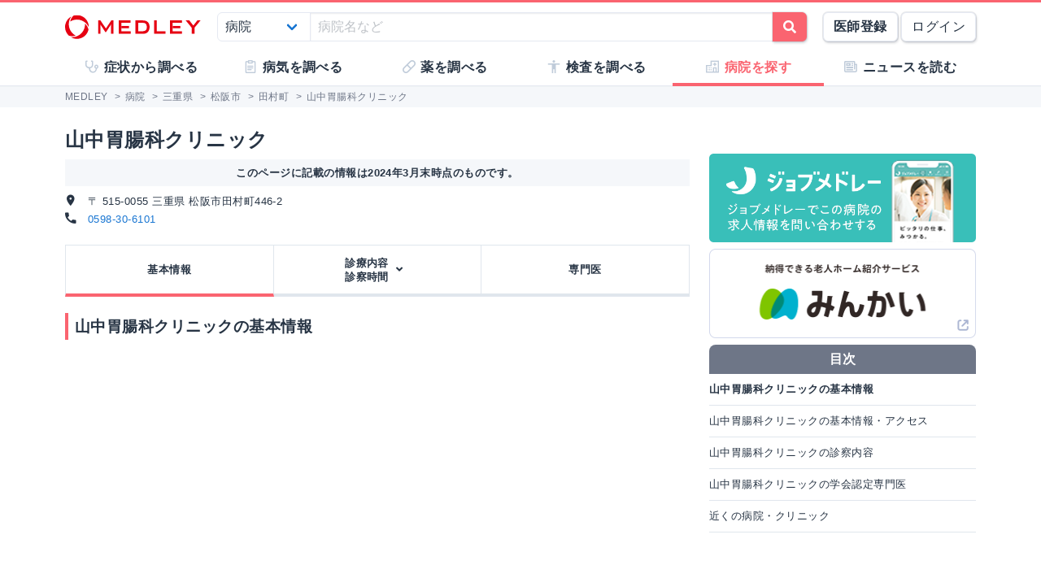

--- FILE ---
content_type: text/html; charset=utf-8
request_url: https://medley.life/institutions/5a19bd959aefea6effd0e02a/
body_size: 11625
content:
<!DOCTYPE html>
<html lang="ja">
  <head>

    <!--
         <script async src="//pagead2.googlesyndication.com/pagead/js/adsbygoogle.js"></script>
         <script>
         (adsbygoogle = window.adsbygoogle || []).push({
         google_ad_client: "ca-pub-5360158259374713",
         enable_page_level_ads: true
         });
         </script>
    -->


        <script>
    window.medley_navi = [{"uri":"/institutions/5a19bd959aefea6effd0e02a","label":"基本情報","action_name":"show"},{"uri":"#","label":"診療内容\u003cbr/\u003e診察時間","action_name":"field","subnavi":[{"uri":"/institutions/5a19bd959aefea6effd0e02a/f_%E5%86%85%E7%A7%91","label":"内科"},{"uri":"/institutions/5a19bd959aefea6effd0e02a/f_%E6%B6%88%E5%8C%96%E5%99%A8%E5%86%85%E7%A7%91%28%E8%83%83%E8%85%B8%E5%86%85%E7%A7%91%29","label":"消化器内科(胃腸内科)"}]},{"uri":"/institutions/5a19bd959aefea6effd0e02a/staffs","label":"専門医","action_name":"staffs"}];
    window.medley_navi_active_action_name = "show";
  </script>


    <meta name="csrf-param" content="authenticity_token" />
<meta name="csrf-token" content="vrMb9FKQFSzLzbVvKYLjBVKo33oQ00T5CnrKkqHsSaCPRBayBzFoaNki-7NTeU3YR48dVZGC1gSlgRJPf7pEMA" />

    <meta name="viewport" content="width=device-width, initial-scale=1.0, user-scalable=yes">

    <link rel="stylesheet" href="https://cdn.medley.life/static/assets/fonts-7bee9c64bc8c0a5c873f2bd417f51f158aff76cffa13e627736fe83fa83d0e58.css" media="all" />
    <link rel="stylesheet" href="https://cdn.medley.life/static/assets/users/re/main-656ce823cb3727f004ddc3c839bf407f0089f3e8e4d75c41f8b1385edfe8c002.css" media="all" />


      <!-- Google Tag Manager -->
  <script>(function(w,d,s,l,i){w[l]=w[l]||[];w[l].push({'gtm.start':
      new Date().getTime(),event:'gtm.js'});var f=d.getElementsByTagName(s)[0],
      j=d.createElement(s),dl=l!='dataLayer'?'&l='+l:'';j.async=true;j.src=
      'https://www.googletagmanager.com/gtm.js?id='+i+dl;f.parentNode.insertBefore(j,f);
  })(window,document,'script','dataLayer','GTM-5ZKBR7');</script>
  <!-- End Google Tag Manager -->



    <meta charset="utf-8">
<title>山中胃腸科クリニック - 三重県松阪市 | MEDLEY(メドレー)</title>
<meta name="description" content="三重県松阪市にある山中胃腸科クリニックの基本情報です。診療科目・外来受付時間・交通アクセス・駐車場の有無などを掲載しています。病院・クリニックを探すなら医師たちがつくるオンライン医療事典 MEDLEY(メドレー) でチェック。">
<meta name="keywords" content="山中胃腸科クリニック,三重県,松阪市,病院,医院,検索,医師,medley,メドレー">
<meta property="og:url" content="https://medley.life/institutions/5a19bd959aefea6effd0e02a/">
<meta property="og:locale" content="ja_JP">
<meta property="og:type" content="article">
<meta property="og:image" content="https://cdn.medley.life/public/img/medley_og.png">
<meta property="og:title" content="山中胃腸科クリニック - 三重県松阪市">
<meta property="og:site_name" content="MEDLEY(メドレー)">
<meta property="og:description" content="三重県松阪市にある山中胃腸科クリニックの基本情報です。診療科目・外来受付時間・交通アクセス・駐車場の有無などを掲載しています。病院・クリニックを探すなら医師たちがつくるオンライン医療事典 MEDLEY(メドレー) でチェック。">
<meta name="twitter:card" content="summary">
<meta name="twitter:site" content="@medley_life">
<meta name="twitter:creator" content="@medley_life">
<meta name="twitter:title" content="山中胃腸科クリニック - 三重県松阪市">
<meta name="twitter:description" content="三重県松阪市にある山中胃腸科クリニックの基本情報です。診療科目・外来受付時間・交通アクセス・駐車場の有無などを掲載しています。病院・クリニックを探すなら医師たちがつくるオンライン医療事典 MEDLEY(メドレー) でチェック。">
<meta property="article:publisher" content="https://www.facebook.com/life.medley/">
<meta property="fb:app_id" content="839930836058445">

<link rel="icon" type="image/x-icon" href="https://cdn.medley.life/static/assets/favicon-6a6d794908ee1a16f9630ab292b5cd020726dd7cb9d1803e25210f16302172b5.ico" />

<meta name="p:domain_verify" content="2de419865b63a9a96bc81614da3db0af"/>
<meta name="format-detection" content="telephone=no">
<meta name="google-site-verification" content="ApA8iSD1yKdYlJfRckGxAlG_LIlbKsxt-oOAd52CdX0" />


    <script async="async" src="https://www.googletagservices.com/tag/js/gpt.js"></script>

    <script>
      var googletag = googletag || {};
      googletag.cmd = googletag.cmd || [];
    </script>

    <script>
      googletag.cmd.push(function() {
         googletag.defineSlot('/111037781/medley3-ins-item-mb-bt-0', [320, 100], 'div-gpt-ad-medley3-ins-item-mb-bt-0').addService(googletag.pubads());
         googletag.defineSlot('/111037781/medley3-ins-item-mb-bt-1', [320, 100], 'div-gpt-ad-medley3-ins-item-mb-bt-1').addService(googletag.pubads());
         googletag.defineSlot('/111037781/medley3-ins-item-mr-bt-0', [300, 250], 'div-gpt-ad-medley3-ins-item-mr-bt-0').addService(googletag.pubads());
         googletag.defineSlot('/111037781/medley3-ins-item-mr-bt-1', [300, 250], 'div-gpt-ad-medley3-ins-item-mr-bt-1').addService(googletag.pubads());
         googletag.defineSlot('/111037781/medley3-ins-item-fr-bt-0', [300, 250], 'div-gpt-ad-medley3-ins-item-fr-bt-0').addService(googletag.pubads());
         (window.innerWidth > 768) &&  googletag.defineSlot('/111037781/medley3-ins-item-fr-pc-0', [300, 250], 'div-gpt-ad-medley3-ins-item-fr-pc-0').addService(googletag.pubads());
         googletag.defineSlot('/111037781/medley3-ins-item-sr-bt-0', [300, 250], 'div-gpt-ad-medley3-ins-item-sr-bt-0').addService(googletag.pubads());
         (window.innerWidth > 768) &&  googletag.defineSlot('/111037781/medley3-ins-item-sh-pc-0', [300, 600], 'div-gpt-ad-medley3-ins-item-sh-pc-0').addService(googletag.pubads());
        googletag.pubads().enableSingleRequest();
        googletag.enableServices();
      });
    </script>

    

    
  </head>

  <body>
      <!-- Google Tag Manager (noscript) -->
  <noscript><iframe src="https://www.googletagmanager.com/ns.html?id=GTM-5ZKBR7"
                    height="0" width="0" style="display:none;visibility:hidden"></iframe></noscript>
  <!-- End Google Tag Manager (noscript) -->

    <div id="ghost-app">
      <init-info :ruby_env='{"login_stat":null,"developmentp":false,"medley_user_status":0}'></init-info>

      <header id="header">
        <div class="is-hidden-tablet"
             style="border-top: 3px solid #fa6470; border-bottom: 2px solid #f0f3f5; position: fixed; top: 0; left: 0; z-index: 10; background-color: white; width: 100%;">

          <div class="columns is-xdropdown-itemgapless is-mobile is-0" style="height: 55px; align-items: center;">

            <div class="column" style="margin-left: 20px;">
              <a href="/">
                <img alt="MEDLEY（メドレー）" style="padding-top: 8px;" src="https://cdn.medley.life/static/assets/users/pc/header/logo-59e144a1dd8d457c2b4875adc3236e5202e134fe6ffbe32a163107d40956d0ea.svg" />
</a>            </div>

            <div class="column is-narrow">
              <sp-icon-menu
                :label=" '検索' "
                :term=" 'search' "
                @click=" $set($store.state, 'modal_opts', {type: 'search_box'}); "
              >
              </sp-icon-menu>
            </div>

            <div class="column is-narrow">
              <sp-icon-menu
                label="メニュー"
                term="bars"
                @click="$set($store.state, 'modal_opts', {type: 'sp_menu'});"
              >
              </sp-icon-menu>
            </div>
          </div>
        </div>

        <div class="is-hidden-mobile"
             style="border-top: 3px solid #fa6470; position: fixed; top: 0; left: 0; z-index: 10; width: 100%;">
          <div style="background-color: white">
            <div class="container">
              <!-- div class="xcolumns is-gapless" style="height: 60px; margin-bottom: 0; display: flex; justify-content: space-between; align-items: center; background-color: white;" -->
              <div class="has-text-flex-space-between" style="height: 60px; margin-bottom: 0; background-color: white;">
                <a style="padding-top: 8px;" href="/">
                  <img alt="MEDLEY（メドレー）" src="https://cdn.medley.life/static/assets/users/pc/header/logo-59e144a1dd8d457c2b4875adc3236e5202e134fe6ffbe32a163107d40956d0ea.svg" />
</a>
                <div style="flex-grow: 2; padding: 20px;">
                  <search-box :p_disp_mode="0"></search-box>
                </div>

                <div class='has-text-flex-space-between'>
                  <!-- div class="is-pulled-right c-join-with-border " style="font-size: 0.8rem;" -->
                    <a href='/me/concept' class='button has-text-weight-bold'>医師登録</a>
                    &nbsp;
                    <a href='/me/login' class='button'>ログイン</a>
                  <!-- /div -->
                </div>
              </div>
            </div>
          </div>

          <transition name="tabletmenu-collapsed">
            <div v-show="$store.state.page_y_offset >= 20 && (scroll_yvec() > 0)"
                 style="position: relative; border-bottom: 1px solid #f0f3f5;"
            >
            </div>
          </transition>
          <transition name="tabletmenu">
            <div v-if="$store.state.page_y_offset < 20 || !(scroll_yvec() > 0)"
                 style="position: relative; border-bottom: 1px solid #f0f3f5; background-color: white;"
            >
              <div style="position: absolute; bottom: 0px; border-top: 1px solid #e5e9f2; width: 100%;"></div>
              <div class="container">
                <div style="margin: 0 0px;">
                  <ul class="c-toptabs columns is-gapless is-mobile">
                      <li class="c-toptab column " style="height: 43px; display: flex; justify-content: center; align-items: center;">
                        <span style="font-weight: bold;" class="c-toptab-content">
                          <a class="c-toptab-content-title" style="width: 100%; height: 100%; display: flex; justify-content: center; align-items: center;" href="/symptoms/">
                            <span class="icon"><i style="color: #c0ccda;" class="fa icon-symptoms"></i></span>
                            <span>症状から調べる</span>
</a>                        </span>
                      </li>
                      <li class="c-toptab column " style="height: 43px; display: flex; justify-content: center; align-items: center;">
                        <span style="font-weight: bold;" class="c-toptab-content">
                          <a class="c-toptab-content-title" style="width: 100%; height: 100%; display: flex; justify-content: center; align-items: center;" href="/diseases/">
                            <span class="icon"><i style="color: #c0ccda;" class="fa icon-diseases"></i></span>
                            <span>病気を調べる</span>
</a>                        </span>
                      </li>
                      <li class="c-toptab column " style="height: 43px; display: flex; justify-content: center; align-items: center;">
                        <span style="font-weight: bold;" class="c-toptab-content">
                          <a class="c-toptab-content-title" style="width: 100%; height: 100%; display: flex; justify-content: center; align-items: center;" href="/medicines/">
                            <span class="icon"><i style="color: #c0ccda;" class="fa icon-medicine"></i></span>
                            <span>薬を調べる</span>
</a>                        </span>
                      </li>
                      <li class="c-toptab column " style="height: 43px; display: flex; justify-content: center; align-items: center;">
                        <span style="font-weight: bold;" class="c-toptab-content">
                          <a class="c-toptab-content-title" style="width: 100%; height: 100%; display: flex; justify-content: center; align-items: center;" href="/tests/">
                            <span class="icon"><i style="color: #c0ccda;" class="fa icon-tests"></i></span>
                            <span>検査を調べる</span>
</a>                        </span>
                      </li>
                      <li class="c-toptab column is-active" style="height: 43px; display: flex; justify-content: center; align-items: center;">
                        <span style="font-weight: bold;" class="c-toptab-content">
                          <a class="c-toptab-content-title" style="width: 100%; height: 100%; display: flex; justify-content: center; align-items: center;" href="/institutions/">
                            <span class="icon"><i style="color: #c0ccda;" class="fa icon-institutions"></i></span>
                            <span>病院を探す</span>
</a>                        </span>
                      </li>
                      <li class="c-toptab column " style="height: 43px; display: flex; justify-content: center; align-items: center;">
                        <span style="font-weight: bold;" class="c-toptab-content">
                          <a class="c-toptab-content-title" style="width: 100%; height: 100%; display: flex; justify-content: center; align-items: center;" href="/news/column/">
                            <span class="icon"><i style="color: #c0ccda;" class="fa icon-news"></i></span>
                            <span>ニュースを読む</span>
</a>                        </span>
                      </li>
                  </ul>
                </div>
              </div>
            </div>
          </transition>
        </div>
      </header>

      <div id="ghost-app-modal-box"></div>

      <main id="main-contents">
        <div id="ghost-app-main" class="pt60">
          <div class="is-hidden-mobile" style="height: 46px;"></div>

                <nav class="breadcrumbs">
      <div class="breadcrumbs__mask">
        <div class='container'>
          <ol itemscope itemtype="http://schema.org/BreadcrumbList">
              <li itemprop="itemListElement" itemscope itemtype="http://schema.org/ListItem">
                  <a href="/" itemscope itemtype="http://schema.org/Thing" itemprop="item">
                    <span itemprop="name">MEDLEY</span>
                  </a>
                  >
                <meta itemprop="position" content="1" />
              </li>
              <li itemprop="itemListElement" itemscope itemtype="http://schema.org/ListItem">
                  <a href="/institutions/" itemscope itemtype="http://schema.org/Thing" itemprop="item">
                    <span itemprop="name">病院</span>
                  </a>
                  >
                <meta itemprop="position" content="2" />
              </li>
              <li itemprop="itemListElement" itemscope itemtype="http://schema.org/ListItem">
                  <a href="/institutions/pref_%E4%B8%89%E9%87%8D%E7%9C%8C/" itemscope itemtype="http://schema.org/Thing" itemprop="item">
                    <span itemprop="name">三重県</span>
                  </a>
                  >
                <meta itemprop="position" content="3" />
              </li>
              <li itemprop="itemListElement" itemscope itemtype="http://schema.org/ListItem">
                  <a href="/institutions/pref_%E4%B8%89%E9%87%8D%E7%9C%8C/city_%E6%9D%BE%E9%98%AA%E5%B8%82/" itemscope itemtype="http://schema.org/Thing" itemprop="item">
                    <span itemprop="name">松阪市</span>
                  </a>
                  >
                <meta itemprop="position" content="4" />
              </li>
              <li itemprop="itemListElement" itemscope itemtype="http://schema.org/ListItem">
                  <a href="/institutions/pref_%E4%B8%89%E9%87%8D%E7%9C%8C/city_%E6%9D%BE%E9%98%AA%E5%B8%82/town_%E7%94%B0%E6%9D%91%E7%94%BA/" itemscope itemtype="http://schema.org/Thing" itemprop="item">
                    <span itemprop="name">田村町</span>
                  </a>
                  >
                <meta itemprop="position" content="5" />
              </li>
              <li itemprop="itemListElement" itemscope itemtype="http://schema.org/ListItem">
                  <span itemprop="name">山中胃腸科クリニック</span>
                <meta itemprop="position" content="6" />
              </li>
          </ol>
        </div>
      </div>
    </nav>





          <div class="container">
            


          </div>



            <div class="container">
              <div class="l-pad">
                



<div class="columns">
  <section id="institions-contents" class="column">
    <div>
      <div class="c-h1-top">山中胃腸科クリニック</div>
      <div class='c-note has-text-centered has-text-weight-bold' style='margin-bottom: 8px;'>
        このページに記載の情報は2024年3月末時点のものです。
      </div>
      <div class="is-size-6">
        <address>
          <i class="fa micon-address mr10"></i>
          〒 515-0055 三重県 松阪市田村町446-2
        </address>
        <div>
          <i class="fa micon-tel mr10"></i>
          <a href="tel:0598-30-6101">0598-30-6101</a>
        </div>
      </div>
    </div>

    <div class="l-not-xpad">
    <ul class='columns is-gapless is-mobile c-tabs ' style='position: relative;'>
        <li class="column has-text-centered c-tab is-active">
          <div class='c-tab-content'
               @click=" mset_location('/institutions/5a19bd959aefea6effd0e02a'); "
          >

            <div class='columns is-0 is-mobile c-tab-content-title is-size-large'>
              <div class='column is-narrow '>
                <a class='is-black' href='/institutions/5a19bd959aefea6effd0e02a' >
                  基本情報
                </a>
              </div>
            </div>

          </div>
        </li>

        <li class="column has-text-centered c-tab ">
          <div class='c-tab-content'
               @click.prevent=" $set($store.state, 'modal_opts', {type: 'ar_linktag', title: '診療科を選択してください' ,ar_info: [{&quot;uri&quot;:&quot;/institutions/5a19bd959aefea6effd0e02a/f_%E5%86%85%E7%A7%91&quot;,&quot;label&quot;:&quot;内科&quot;},{&quot;uri&quot;:&quot;/institutions/5a19bd959aefea6effd0e02a/f_%E6%B6%88%E5%8C%96%E5%99%A8%E5%86%85%E7%A7%91%28%E8%83%83%E8%85%B8%E5%86%85%E7%A7%91%29&quot;,&quot;label&quot;:&quot;消化器内科(胃腸内科)&quot;}]}); "
          >

            <div class='columns is-0 is-mobile c-tab-content-title is-size-large'>
              <div class='column is-narrow '>
                <a class='is-black' href='#' >
                  診療内容<br/>診察時間
                </a>
              </div>
                <div class='column is-narrow'>
                  <i class="fa fa-angle-down" style='width: 2em;'></i>
                </div>
            </div>

          </div>
        </li>

        <li class="column has-text-centered c-tab ">
          <div class='c-tab-content'
               @click=" mset_location('/institutions/5a19bd959aefea6effd0e02a/staffs'); "
          >

            <div class='columns is-0 is-mobile c-tab-content-title is-size-large'>
              <div class='column is-narrow '>
                <a class='is-black' href='/institutions/5a19bd959aefea6effd0e02a/staffs' >
                  専門医
                </a>
              </div>
            </div>

          </div>
        </li>


    </ul>
    </div>

  <header>
    <h1 class="c-h1">山中胃腸科クリニックの基本情報</h1>
  </header>

    <div class="institution-image">
      <iframe
        class='is-hidden-tablet c-map'
        width="100%" height="320px" frameborder="0" style="border:0; pointer-events: none;"
        src="https://www.google.com/maps/embed/v1/place?key=AIzaSyCWaUDshh1tWnMCZd8-ZTOb2VBXGtgOaAQ&q=34.558285,136.511505"
        allowfullscreen>
      </iframe>
      <iframe
        class='is-hidden-mobile'
        width="100%" height="400px" frameborder="0" style="border:0"
        src="https://www.google.com/maps/embed/v1/place?key=AIzaSyCWaUDshh1tWnMCZd8-ZTOb2VBXGtgOaAQ&q=34.558285,136.511505"
        allowfullscreen>
      </iframe>
    </div>
      <div style='text-align: right;'>
        <a href="https://maps.apple.com/?q=34.558285,136.511505">地図アプリで開く</a>
      </div>

  <section class="o-item-content">
    <header>
      <h2 class="c-h2">山中胃腸科クリニックの基本情報・アクセス</h2>
    </header>

    <table class="table is-fullwidth is-bordered is-th-gray is-medley is-font-size-small">
      <tr>
        <th class="w100 bs-bb">施設名</th>
        <td>
          <p>山中胃腸科クリニック</p>
          <p class="is-gray">ヤマナカイチョウカクリニック</p>
        </td>
      </tr>
      <tr>
        <th>住所</th>
        <td>
          〒 515-0055 三重県 松阪市田村町446-2
            <div style='text-align: right;'>
              <a href="https://maps.apple.com/?q=34.558285,136.511505">地図アプリで開く</a>
            </div>
        </td>
      </tr>
        <tr>
          <th>電話番号</th>
          <td>
            <a href="tel:0598-30-6101">0598-30-6101</a>
          </td>
        </tr>
        <tr>
          <th>アクセス</th>
          <td>JR松阪駅から車で10分 / 松阪市が内循環線「鈴の音バス」の桜町中央下車にて徒歩5分以内 / 外壁がガラス張りの一風変わった外観の施設です</td>
        </tr>
      <tr>
        <th>駐車場</th>
        <td>無料 4 台 / 有料 - 台</td>
      </tr>
      <tr>
        <th>病床数</th>
        <td>合計: - (
          一般: - /
          療養: - /
          精神: - /
          感染症: - /
          結核: -)</td>
      </tr>
        <tr>
          <th>Webサイト</th>
          <td><a target="_blank" rel="noopener noreferrer" href="http://yamanaka-ichouka.com/">http://yamanaka-ichouka.com/</a></td>
        </tr>
    </table>

    <div class='c-ad'>
<div id='div-gpt-ad-medley3-ins-item-mr-bt-0' style='' class=' '></div>    </div>

  </section>

  <section class="o-item-content">
    <header>
      <h2 class="c-h2">山中胃腸科クリニックの診察内容</h2>
    </header>

    <section>
      <header>
        <h3 class="c-h3">診療科ごとの案内(診療時間・専門医など)</h3>
      </header>

      <div class="tags">
          <a class="tag" href="/institutions/5a19bd959aefea6effd0e02a/f_%E5%86%85%E7%A7%91/">
            内科
</a>          <a class="tag" href="/institutions/5a19bd959aefea6effd0e02a/f_%E6%B6%88%E5%8C%96%E5%99%A8%E5%86%85%E7%A7%91(%E8%83%83%E8%85%B8%E5%86%85%E7%A7%91)/">
            消化器内科(胃腸内科)
</a>      </div>

      <div class='c-ad'>
<div id='div-gpt-ad-medley3-ins-item-mb-bt-0' style='' class=' '></div>      </div>

    </section>

      <section>
        <header>
          <h3 class="c-h3">専門外来</h3>
        </header>

        <div class="tags">
            <label class="tag">禁煙外来</label>
        </div>
      </section>

  </section>

    <section class="o-item-content">
      <header>
        <h2 class="c-h2">山中胃腸科クリニックの学会認定専門医</h2>
      </header>

      <div class="bulma">
        <table class="table is-fullwidth is-bordered is-th-gray is-medley is-font-size-small">
          <tr>
            <th>専門医資格</th>
            <th>人数</th>
          </tr>
            <tr>
              <td>総合内科専門医</td>
              <td>1.0人</td>
            </tr>
            <tr>
              <td>消化器病専門医</td>
              <td>1.0人</td>
            </tr>
            <tr>
              <td>肝臓専門医</td>
              <td>1.0人</td>
            </tr>
            <tr>
              <td>消化器内視鏡専門医</td>
              <td>1.0人</td>
            </tr>
        </table>
      </div>
      <p class="mt10 fs-x-s-s">※人数が小数点以下になっている場合があります。これは常勤職員を１人とし、非常勤職員が小数で計算されるためです。</p>
      <div class="ta-c">
        <a class="c-see-more" href="/institutions/5a19bd959aefea6effd0e02a/staffs/">すべての専門医情報をみる</a>
      </div>
    </section>

  <div class='c-ad'>
<div id='div-gpt-ad-medley3-ins-item-mr-bt-1' style='' class=' '></div>  </div>

    <div class="l-not-xpad">
    <ul class='columns is-gapless is-mobile c-tabs c-tabs-bottom' style='position: relative;'>
        <li class="column has-text-centered c-tab is-active">
          <div class='c-tab-content'
               @click=" mset_location('/institutions/5a19bd959aefea6effd0e02a'); "
          >

            <div class='columns is-0 is-mobile c-tab-content-title is-size-large'>
              <div class='column is-narrow '>
                <a class='is-black' href='/institutions/5a19bd959aefea6effd0e02a' >
                  基本情報
                </a>
              </div>
            </div>

          </div>
        </li>

        <li class="column has-text-centered c-tab ">
          <div class='c-tab-content'
               @click.prevent=" $set($store.state, 'modal_opts', {type: 'ar_linktag', title: '診療科を選択してください' ,ar_info: [{&quot;uri&quot;:&quot;/institutions/5a19bd959aefea6effd0e02a/f_%E5%86%85%E7%A7%91&quot;,&quot;label&quot;:&quot;内科&quot;},{&quot;uri&quot;:&quot;/institutions/5a19bd959aefea6effd0e02a/f_%E6%B6%88%E5%8C%96%E5%99%A8%E5%86%85%E7%A7%91%28%E8%83%83%E8%85%B8%E5%86%85%E7%A7%91%29&quot;,&quot;label&quot;:&quot;消化器内科(胃腸内科)&quot;}]}); "
          >

            <div class='columns is-0 is-mobile c-tab-content-title is-size-large'>
              <div class='column is-narrow '>
                <a class='is-black' href='#' >
                  診療内容<br/>診察時間
                </a>
              </div>
                <div class='column is-narrow'>
                  <i class="fa fa-angle-down" style='width: 2em;'></i>
                </div>
            </div>

          </div>
        </li>

        <li class="column has-text-centered c-tab ">
          <div class='c-tab-content'
               @click=" mset_location('/institutions/5a19bd959aefea6effd0e02a/staffs'); "
          >

            <div class='columns is-0 is-mobile c-tab-content-title is-size-large'>
              <div class='column is-narrow '>
                <a class='is-black' href='/institutions/5a19bd959aefea6effd0e02a/staffs' >
                  専門医
                </a>
              </div>
            </div>

          </div>
        </li>


    </ul>
    </div>

<div style='width: 100%; margin-top: 24px; margin-bottom: 16px;'> <div class='columns is-0'>  <div class='column  is-hidden-mobile'></div>  <div class='column is-narrow has-text-flex-centered'><div id='div-gpt-ad-medley3-ins-item-fr-bt-0' style='' class=' '></div>  </div>  <div class='column is-narrow  is-hidden-mobile'><div style='width: 16px; height: 8px;'></div>  </div>  <div class='column is-narrow has-text-flex-centered  is-hidden-mobile'><div id='div-gpt-ad-medley3-ins-item-fr-pc-0' style='' class=' is-hidden-mobile'></div>  </div>  <div class='column  is-hidden-mobile'></div> </div></div>
    <div class='l-not-xpad'>
      <div class="c-note">
        <p>この情報は、厚労省および都道府県が公開する情報に基づいています。最新の情報については山中胃腸科クリニックへ直接お問い合わせください。</p>
        <a class="mt20 mb10 note-link" href="/pages/contact/?inq_url=https%3A%2F%2Fmedley.life%2Finstitutions%2F5a19bd959aefea6effd0e02a%2F">掲載内容にお気づきの点がある方はこちら</a>
      </div>
    </div>

      <section class="o-item-content">
          <header>
            <h2 class="c-h2">近くの病院・クリニック</h2>
          </header>
        <div class="l-not-xpad">
          <ul class="lst-n p0">
            


<li class="c-search-item" style="padding-left: 16px;">
  <div class="d-b item-card" @click=' mset_location("/institutions/5a19bd949aefea6effd0c465/"); '>
    <div>
      <label class="tag is-light">
        歯科診療所
      </label>
      <h2 class="c-h1-card" style="display: inline;">
        <a class="decorative-link" href="/institutions/5a19bd949aefea6effd0c465/">いとう歯科クリニック</a>
      </h2>
      <p class="mt5 mb0">
            <label class="tag">土曜診察</label>
      </p>
    </div>

      <div class="mt10 is-size-6">
        <span class="fw-b">診療科：</span>歯科 小児歯科
      </div>
    <div style="height: 10px;"></div>

    <div class="columns is-2 is-size-6">
      <div class="column">
        <div class="mt0 mb5 clearfix">
          <div class="fl-l w20">
            <i class="icon-address fc-bg500 mr5"></i>
          </div>
          <div class="ml20">
            〒5150055
            三重県松阪市田村町439-2
          </div>
        </div>
        <div class="mt0 mb5 clearfix">
          <div class="fl-l w20">
            <i class="icon-tel fc-bg500 mr5"></i>
          </div>
          <div class="ml20">
            0598-26-6040
          </div>
        </div>
      </div>

      <div class="column">
          <p class="m0 fw-b">歯科 診療時間</p>
          <table class="table is-size-7 is-medley is-fullwidth is-bordered is-th-gray is-narrow" style="margin-bottom: 0;">
            <tr>
              <th class="p0 ta-c" style="max-width: 40%;"></th>

                <th class="p0 ta-c xw25" style='text-align: center;'>
                  月
                </th>
                <th class="p0 ta-c xw25" style='text-align: center;'>
                  火
                </th>
                <th class="p0 ta-c xw25" style='text-align: center;'>
                  水
                </th>
                <th class="p0 ta-c xw25" style='text-align: center;'>
                  木
                </th>
                <th class="p0 ta-c xw25" style='text-align: center;'>
                  金
                </th>
                <th class="p0 ta-c xw25 fc-b500" style='text-align: center;'>
                  土
                </th>
                <th class="p0 ta-c xw25 fc-r300" style='text-align: center;'>
                  日
                </th>
                <th class="p0 ta-c xw25 fc-r300" style='text-align: center;'>
                  祝
                </th>
            </tr>
              <tr>
                <td class="p0 ta-c">09:00-12:00</td>
                  <td class="p0 ta-c xw25">
                    ●
                  </td>
                  <td class="p0 ta-c xw25">
                    ●
                  </td>
                  <td class="p0 ta-c xw25">
                    ●
                  </td>
                  <td class="p0 ta-c xw25">
                    
                  </td>
                  <td class="p0 ta-c xw25">
                    ●
                  </td>
                  <td class="p0 ta-c xw25 fc-b500">
                    ●
                  </td>
                  <td class="p0 ta-c xw25 fc-r300">
                    
                  </td>
                  <td class="p0 ta-c xw25 fc-r300">
                    
                  </td>
              </tr>
              <tr>
                <td class="p0 ta-c">15:00-18:00</td>
                  <td class="p0 ta-c xw25">
                    ●
                  </td>
                  <td class="p0 ta-c xw25">
                    ●
                  </td>
                  <td class="p0 ta-c xw25">
                    ●
                  </td>
                  <td class="p0 ta-c xw25">
                    
                  </td>
                  <td class="p0 ta-c xw25">
                    ●
                  </td>
                  <td class="p0 ta-c xw25 fc-b500">
                    ●
                  </td>
                  <td class="p0 ta-c xw25 fc-r300">
                    
                  </td>
                  <td class="p0 ta-c xw25 fc-r300">
                    
                  </td>
              </tr>
              <tr>
                <td class="p0 ta-c">18:00-19:30</td>
                  <td class="p0 ta-c xw25">
                    ●
                  </td>
                  <td class="p0 ta-c xw25">
                    ●
                  </td>
                  <td class="p0 ta-c xw25">
                    ●
                  </td>
                  <td class="p0 ta-c xw25">
                    
                  </td>
                  <td class="p0 ta-c xw25">
                    ●
                  </td>
                  <td class="p0 ta-c xw25 fc-b500">
                    
                  </td>
                  <td class="p0 ta-c xw25 fc-r300">
                    
                  </td>
                  <td class="p0 ta-c xw25 fc-r300">
                    
                  </td>
              </tr>
          </table>
      </div>
    </div>
  </div>
</li>

  <li class="c-search-item" style="padding-left: 16px;">
    <ins class="adsbygoogle"
         style="display:block"
         data-ad-format="fluid"
         data-ad-layout-key="-hf-4+1x-6q+89"
         data-ad-client="ca-pub-5360158259374713"
         data-ad-slot="7524465480"></ins>

  </li>


<li class="c-search-item" style="padding-left: 16px;">
  <div class="d-b item-card" @click=' mset_location("/institutions/5a19bd959aefea6effd0e11d/"); '>
    <div>
      <label class="tag is-light">
        クリニック
      </label>
      <h2 class="c-h1-card" style="display: inline;">
        <a class="decorative-link" href="/institutions/5a19bd959aefea6effd0e11d/">医療法人 のせ産婦人科</a>
      </h2>
      <p class="mt5 mb0">
            <label class="tag">土曜診察</label>
      </p>
    </div>

      <div class="mt10 is-size-6">
        <span class="fw-b">診療科：</span>産婦人科
      </div>
    <div style="height: 10px;"></div>

    <div class="columns is-2 is-size-6">
      <div class="column">
        <div class="mt0 mb5 clearfix">
          <div class="fl-l w20">
            <i class="icon-address fc-bg500 mr5"></i>
          </div>
          <div class="ml20">
            〒5150055
            三重県松阪市田村町467-7 のせ産婦人科
          </div>
        </div>
        <div class="mt0 mb5 clearfix">
          <div class="fl-l w20">
            <i class="icon-tel fc-bg500 mr5"></i>
          </div>
          <div class="ml20">
            0598-21-9991
          </div>
        </div>
          <div class="mt0 mb5 clearfix">
            <div class="fl-l w20">
              <i class="icon-access fc-bg500 mr5"></i>
            </div>
            <div class="ml20">
              国道166号線、田村町エイデン近隣 / 三重交通バス「小黒田バス停」下車徒歩3分
            </div>
          </div>
      </div>

      <div class="column">
          <p class="m0 fw-b">産婦人科 診療時間</p>
          <table class="table is-size-7 is-medley is-fullwidth is-bordered is-th-gray is-narrow" style="margin-bottom: 0;">
            <tr>
              <th class="p0 ta-c" style="max-width: 40%;"></th>

                <th class="p0 ta-c xw25" style='text-align: center;'>
                  月
                </th>
                <th class="p0 ta-c xw25" style='text-align: center;'>
                  火
                </th>
                <th class="p0 ta-c xw25" style='text-align: center;'>
                  水
                </th>
                <th class="p0 ta-c xw25" style='text-align: center;'>
                  木
                </th>
                <th class="p0 ta-c xw25" style='text-align: center;'>
                  金
                </th>
                <th class="p0 ta-c xw25 fc-b500" style='text-align: center;'>
                  土
                </th>
                <th class="p0 ta-c xw25 fc-r300" style='text-align: center;'>
                  日
                </th>
                <th class="p0 ta-c xw25 fc-r300" style='text-align: center;'>
                  祝
                </th>
            </tr>
              <tr>
                <td class="p0 ta-c">09:00-12:00</td>
                  <td class="p0 ta-c xw25">
                    ●
                  </td>
                  <td class="p0 ta-c xw25">
                    ●
                  </td>
                  <td class="p0 ta-c xw25">
                    ●
                  </td>
                  <td class="p0 ta-c xw25">
                    
                  </td>
                  <td class="p0 ta-c xw25">
                    ●
                  </td>
                  <td class="p0 ta-c xw25 fc-b500">
                    ●
                  </td>
                  <td class="p0 ta-c xw25 fc-r300">
                    
                  </td>
                  <td class="p0 ta-c xw25 fc-r300">
                    
                  </td>
              </tr>
          </table>
      </div>
    </div>
  </div>
</li>



<li class="c-search-item" style="padding-left: 16px;">
  <div class="d-b item-card" @click=' mset_location("/institutions/5a19bd949aefea6effd0c8fd/"); '>
    <div>
      <label class="tag is-light">
        クリニック
      </label>
      <h2 class="c-h1-card" style="display: inline;">
        <a class="decorative-link" href="/institutions/5a19bd949aefea6effd0c8fd/">在宅医療クリニック ゆめ</a>
      </h2>
      <p class="mt5 mb0">
      </p>
    </div>

      <div class="mt10 is-size-6">
        <span class="fw-b">診療科：</span>内科 外科
      </div>
    <div style="height: 10px;"></div>

    <div class="columns is-2 is-size-6">
      <div class="column">
        <div class="mt0 mb5 clearfix">
          <div class="fl-l w20">
            <i class="icon-address fc-bg500 mr5"></i>
          </div>
          <div class="ml20">
            〒5150055
            三重県松阪市田村町476-1
          </div>
        </div>
        <div class="mt0 mb5 clearfix">
          <div class="fl-l w20">
            <i class="icon-tel fc-bg500 mr5"></i>
          </div>
          <div class="ml20">
            0598-25-1130
          </div>
        </div>
          <div class="mt0 mb5 clearfix">
            <div class="fl-l w20">
              <i class="icon-access fc-bg500 mr5"></i>
            </div>
            <div class="ml20">
              松阪駅より三重交通バス小黒田町バス停より西へ徒歩2分
            </div>
          </div>
      </div>

      <div class="column">
          <p class="m0 fw-b">内科 診療時間</p>
          <table class="table is-size-7 is-medley is-fullwidth is-bordered is-th-gray is-narrow" style="margin-bottom: 0;">
            <tr>
              <th class="p0 ta-c" style="max-width: 40%;"></th>

                <th class="p0 ta-c xw25" style='text-align: center;'>
                  月
                </th>
                <th class="p0 ta-c xw25" style='text-align: center;'>
                  火
                </th>
                <th class="p0 ta-c xw25" style='text-align: center;'>
                  水
                </th>
                <th class="p0 ta-c xw25" style='text-align: center;'>
                  木
                </th>
                <th class="p0 ta-c xw25" style='text-align: center;'>
                  金
                </th>
                <th class="p0 ta-c xw25 fc-b500" style='text-align: center;'>
                  土
                </th>
                <th class="p0 ta-c xw25 fc-r300" style='text-align: center;'>
                  日
                </th>
                <th class="p0 ta-c xw25 fc-r300" style='text-align: center;'>
                  祝
                </th>
            </tr>
              <tr>
                <td class="p0 ta-c">09:00-12:00</td>
                  <td class="p0 ta-c xw25">
                    ●
                  </td>
                  <td class="p0 ta-c xw25">
                    
                  </td>
                  <td class="p0 ta-c xw25">
                    ●
                  </td>
                  <td class="p0 ta-c xw25">
                    
                  </td>
                  <td class="p0 ta-c xw25">
                    ●
                  </td>
                  <td class="p0 ta-c xw25 fc-b500">
                    
                  </td>
                  <td class="p0 ta-c xw25 fc-r300">
                    
                  </td>
                  <td class="p0 ta-c xw25 fc-r300">
                    
                  </td>
              </tr>
          </table>
      </div>
    </div>
  </div>
</li>



<li class="c-search-item" style="padding-left: 16px;">
  <div class="d-b item-card" @click=' mset_location("/institutions/5a19bd939aefea6effd0add2/"); '>
    <div>
      <label class="tag is-light">
        クリニック
      </label>
      <h2 class="c-h1-card" style="display: inline;">
        <a class="decorative-link" href="/institutions/5a19bd939aefea6effd0add2/">医療法人 がまの穂会 清水医院</a>
      </h2>
      <p class="mt5 mb0">
            <label class="tag">土曜診察</label>
      </p>
    </div>

      <div class="mt10 is-size-6">
        <span class="fw-b">診療科：</span>皮膚科
      </div>
    <div style="height: 10px;"></div>

    <div class="columns is-2 is-size-6">
      <div class="column">
        <div class="mt0 mb5 clearfix">
          <div class="fl-l w20">
            <i class="icon-address fc-bg500 mr5"></i>
          </div>
          <div class="ml20">
            〒5150062
            三重県松阪市小黒田町251-2
          </div>
        </div>
        <div class="mt0 mb5 clearfix">
          <div class="fl-l w20">
            <i class="icon-tel fc-bg500 mr5"></i>
          </div>
          <div class="ml20">
            0598-21-2806
          </div>
        </div>
          <div class="mt0 mb5 clearfix">
            <div class="fl-l w20">
              <i class="icon-access fc-bg500 mr5"></i>
            </div>
            <div class="ml20">
              松阪駅より車で約15分 / 「小黒田」バス停より徒歩5分
            </div>
          </div>
      </div>

      <div class="column">
          <p class="m0 fw-b">皮膚科 診療時間</p>
          <table class="table is-size-7 is-medley is-fullwidth is-bordered is-th-gray is-narrow" style="margin-bottom: 0;">
            <tr>
              <th class="p0 ta-c" style="max-width: 40%;"></th>

                <th class="p0 ta-c xw25" style='text-align: center;'>
                  月
                </th>
                <th class="p0 ta-c xw25" style='text-align: center;'>
                  火
                </th>
                <th class="p0 ta-c xw25" style='text-align: center;'>
                  水
                </th>
                <th class="p0 ta-c xw25" style='text-align: center;'>
                  木
                </th>
                <th class="p0 ta-c xw25" style='text-align: center;'>
                  金
                </th>
                <th class="p0 ta-c xw25 fc-b500" style='text-align: center;'>
                  土
                </th>
                <th class="p0 ta-c xw25 fc-r300" style='text-align: center;'>
                  日
                </th>
                <th class="p0 ta-c xw25 fc-r300" style='text-align: center;'>
                  祝
                </th>
            </tr>
              <tr>
                <td class="p0 ta-c">09:00-12:00</td>
                  <td class="p0 ta-c xw25">
                    ●
                  </td>
                  <td class="p0 ta-c xw25">
                    ●
                  </td>
                  <td class="p0 ta-c xw25">
                    ●
                  </td>
                  <td class="p0 ta-c xw25">
                    
                  </td>
                  <td class="p0 ta-c xw25">
                    ●
                  </td>
                  <td class="p0 ta-c xw25 fc-b500">
                    
                  </td>
                  <td class="p0 ta-c xw25 fc-r300">
                    
                  </td>
                  <td class="p0 ta-c xw25 fc-r300">
                    
                  </td>
              </tr>
              <tr>
                <td class="p0 ta-c">09:00-13:30</td>
                  <td class="p0 ta-c xw25">
                    
                  </td>
                  <td class="p0 ta-c xw25">
                    
                  </td>
                  <td class="p0 ta-c xw25">
                    
                  </td>
                  <td class="p0 ta-c xw25">
                    
                  </td>
                  <td class="p0 ta-c xw25">
                    
                  </td>
                  <td class="p0 ta-c xw25 fc-b500">
                    ●
                  </td>
                  <td class="p0 ta-c xw25 fc-r300">
                    
                  </td>
                  <td class="p0 ta-c xw25 fc-r300">
                    
                  </td>
              </tr>
              <tr>
                <td class="p0 ta-c">15:00-18:30</td>
                  <td class="p0 ta-c xw25">
                    ●
                  </td>
                  <td class="p0 ta-c xw25">
                    ●
                  </td>
                  <td class="p0 ta-c xw25">
                    ●
                  </td>
                  <td class="p0 ta-c xw25">
                    
                  </td>
                  <td class="p0 ta-c xw25">
                    ●
                  </td>
                  <td class="p0 ta-c xw25 fc-b500">
                    
                  </td>
                  <td class="p0 ta-c xw25 fc-r300">
                    
                  </td>
                  <td class="p0 ta-c xw25 fc-r300">
                    
                  </td>
              </tr>
          </table>
      </div>
    </div>
  </div>
</li>


  <li class="c-search-item c-search-item-ad has-text-flex-centered">
<div id='div-gpt-ad-medley3-ins-item-mb-bt-1' style='' class=' '></div>  </li>

<li class="c-search-item" style="padding-left: 16px;">
  <div class="d-b item-card" @click=' mset_location("/institutions/5a19bd949aefea6effd0d6ed/"); '>
    <div>
      <label class="tag is-light">
        クリニック
      </label>
      <h2 class="c-h1-card" style="display: inline;">
        <a class="decorative-link" href="/institutions/5a19bd949aefea6effd0d6ed/">やました整形外科</a>
      </h2>
      <p class="mt5 mb0">
            <label class="tag">土曜診察</label>
      </p>
    </div>

      <div class="mt10 is-size-6">
        <span class="fw-b">診療科：</span>整形外科
      </div>
    <div style="height: 10px;"></div>

    <div class="columns is-2 is-size-6">
      <div class="column">
        <div class="mt0 mb5 clearfix">
          <div class="fl-l w20">
            <i class="icon-address fc-bg500 mr5"></i>
          </div>
          <div class="ml20">
            〒5150062
            三重県松阪市小黒田町271-3
          </div>
        </div>
        <div class="mt0 mb5 clearfix">
          <div class="fl-l w20">
            <i class="icon-tel fc-bg500 mr5"></i>
          </div>
          <div class="ml20">
            0598-25-5123
          </div>
        </div>
          <div class="mt0 mb5 clearfix">
            <div class="fl-l w20">
              <i class="icon-access fc-bg500 mr5"></i>
            </div>
            <div class="ml20">
              三重交通バス「小黒田バス停」より北東へ徒歩5分
            </div>
          </div>
      </div>

      <div class="column">
          <p class="m0 fw-b">整形外科 診療時間</p>
          <table class="table is-size-7 is-medley is-fullwidth is-bordered is-th-gray is-narrow" style="margin-bottom: 0;">
            <tr>
              <th class="p0 ta-c" style="max-width: 40%;"></th>

                <th class="p0 ta-c xw25" style='text-align: center;'>
                  月
                </th>
                <th class="p0 ta-c xw25" style='text-align: center;'>
                  火
                </th>
                <th class="p0 ta-c xw25" style='text-align: center;'>
                  水
                </th>
                <th class="p0 ta-c xw25" style='text-align: center;'>
                  木
                </th>
                <th class="p0 ta-c xw25" style='text-align: center;'>
                  金
                </th>
                <th class="p0 ta-c xw25 fc-b500" style='text-align: center;'>
                  土
                </th>
                <th class="p0 ta-c xw25 fc-r300" style='text-align: center;'>
                  日
                </th>
                <th class="p0 ta-c xw25 fc-r300" style='text-align: center;'>
                  祝
                </th>
            </tr>
              <tr>
                <td class="p0 ta-c">09:00-12:00</td>
                  <td class="p0 ta-c xw25">
                    ●
                  </td>
                  <td class="p0 ta-c xw25">
                    ●
                  </td>
                  <td class="p0 ta-c xw25">
                    ●
                  </td>
                  <td class="p0 ta-c xw25">
                    ●
                  </td>
                  <td class="p0 ta-c xw25">
                    ●
                  </td>
                  <td class="p0 ta-c xw25 fc-b500">
                    ●
                  </td>
                  <td class="p0 ta-c xw25 fc-r300">
                    
                  </td>
                  <td class="p0 ta-c xw25 fc-r300">
                    
                  </td>
              </tr>
              <tr>
                <td class="p0 ta-c">15:00-18:30</td>
                  <td class="p0 ta-c xw25">
                    ●
                  </td>
                  <td class="p0 ta-c xw25">
                    ●
                  </td>
                  <td class="p0 ta-c xw25">
                    ●
                  </td>
                  <td class="p0 ta-c xw25">
                    
                  </td>
                  <td class="p0 ta-c xw25">
                    ●
                  </td>
                  <td class="p0 ta-c xw25 fc-b500">
                    
                  </td>
                  <td class="p0 ta-c xw25 fc-r300">
                    
                  </td>
                  <td class="p0 ta-c xw25 fc-r300">
                    
                  </td>
              </tr>
          </table>
      </div>
    </div>
  </div>
</li>



<li class="c-search-item" style="padding-left: 16px;">
  <div class="d-b item-card" @click=' mset_location("/institutions/5a19bd959aefea6effd0dd35/"); '>
    <div>
      <label class="tag is-light">
        クリニック
      </label>
      <h2 class="c-h1-card" style="display: inline;">
        <a class="decorative-link" href="/institutions/5a19bd959aefea6effd0dd35/">中田整形外科</a>
      </h2>
      <p class="mt5 mb0">
            <label class="tag">土曜診察</label>
      </p>
    </div>

      <div class="mt10 is-size-6">
        <span class="fw-b">診療科：</span>整形外科
      </div>
    <div style="height: 10px;"></div>

    <div class="columns is-2 is-size-6">
      <div class="column">
        <div class="mt0 mb5 clearfix">
          <div class="fl-l w20">
            <i class="icon-address fc-bg500 mr5"></i>
          </div>
          <div class="ml20">
            〒5150062
            三重県松阪市小黒田町490-3
          </div>
        </div>
        <div class="mt0 mb5 clearfix">
          <div class="fl-l w20">
            <i class="icon-tel fc-bg500 mr5"></i>
          </div>
          <div class="ml20">
            0598-23-8008
          </div>
        </div>
          <div class="mt0 mb5 clearfix">
            <div class="fl-l w20">
              <i class="icon-access fc-bg500 mr5"></i>
            </div>
            <div class="ml20">
              松阪駅より市内循環バス「中田整形外科前バス停」すぐ
            </div>
          </div>
      </div>

      <div class="column">
          <p class="m0 fw-b">整形外科 診療時間</p>
          <table class="table is-size-7 is-medley is-fullwidth is-bordered is-th-gray is-narrow" style="margin-bottom: 0;">
            <tr>
              <th class="p0 ta-c" style="max-width: 40%;"></th>

                <th class="p0 ta-c xw25" style='text-align: center;'>
                  月
                </th>
                <th class="p0 ta-c xw25" style='text-align: center;'>
                  火
                </th>
                <th class="p0 ta-c xw25" style='text-align: center;'>
                  水
                </th>
                <th class="p0 ta-c xw25" style='text-align: center;'>
                  木
                </th>
                <th class="p0 ta-c xw25" style='text-align: center;'>
                  金
                </th>
                <th class="p0 ta-c xw25 fc-b500" style='text-align: center;'>
                  土
                </th>
                <th class="p0 ta-c xw25 fc-r300" style='text-align: center;'>
                  日
                </th>
                <th class="p0 ta-c xw25 fc-r300" style='text-align: center;'>
                  祝
                </th>
            </tr>
              <tr>
                <td class="p0 ta-c">08:00-12:00</td>
                  <td class="p0 ta-c xw25">
                    ●
                  </td>
                  <td class="p0 ta-c xw25">
                    ●
                  </td>
                  <td class="p0 ta-c xw25">
                    ●
                  </td>
                  <td class="p0 ta-c xw25">
                    ●
                  </td>
                  <td class="p0 ta-c xw25">
                    ●
                  </td>
                  <td class="p0 ta-c xw25 fc-b500">
                    ●
                  </td>
                  <td class="p0 ta-c xw25 fc-r300">
                    
                  </td>
                  <td class="p0 ta-c xw25 fc-r300">
                    
                  </td>
              </tr>
              <tr>
                <td class="p0 ta-c">14:00-18:00</td>
                  <td class="p0 ta-c xw25">
                    ●
                  </td>
                  <td class="p0 ta-c xw25">
                    ●
                  </td>
                  <td class="p0 ta-c xw25">
                    ●
                  </td>
                  <td class="p0 ta-c xw25">
                    
                  </td>
                  <td class="p0 ta-c xw25">
                    ●
                  </td>
                  <td class="p0 ta-c xw25 fc-b500">
                    ●
                  </td>
                  <td class="p0 ta-c xw25 fc-r300">
                    
                  </td>
                  <td class="p0 ta-c xw25 fc-r300">
                    
                  </td>
              </tr>
          </table>
      </div>
    </div>
  </div>
</li>



<li class="c-search-item" style="padding-left: 16px;">
  <div class="d-b item-card" @click=' mset_location("/institutions/5a19bd949aefea6effd0d03a/"); '>
    <div>
      <label class="tag is-light">
        歯科診療所
      </label>
      <h2 class="c-h1-card" style="display: inline;">
        <a class="decorative-link" href="/institutions/5a19bd949aefea6effd0d03a/">東歯科医院</a>
      </h2>
      <p class="mt5 mb0">
            <label class="tag">土曜診察</label>
      </p>
    </div>

      <div class="mt10 is-size-6">
        <span class="fw-b">診療科：</span>歯科
      </div>
    <div style="height: 10px;"></div>

    <div class="columns is-2 is-size-6">
      <div class="column">
        <div class="mt0 mb5 clearfix">
          <div class="fl-l w20">
            <i class="icon-address fc-bg500 mr5"></i>
          </div>
          <div class="ml20">
            〒5150056
            三重県松阪市宝塚町717-19
          </div>
        </div>
        <div class="mt0 mb5 clearfix">
          <div class="fl-l w20">
            <i class="icon-tel fc-bg500 mr5"></i>
          </div>
          <div class="ml20">
            0598-26-3308
          </div>
        </div>
          <div class="mt0 mb5 clearfix">
            <div class="fl-l w20">
              <i class="icon-access fc-bg500 mr5"></i>
            </div>
            <div class="ml20">
              三交バス御殿山バス停より西へ徒歩10分
            </div>
          </div>
      </div>

      <div class="column">
          <p class="m0 fw-b">歯科 診療時間</p>
          <table class="table is-size-7 is-medley is-fullwidth is-bordered is-th-gray is-narrow" style="margin-bottom: 0;">
            <tr>
              <th class="p0 ta-c" style="max-width: 40%;"></th>

                <th class="p0 ta-c xw25" style='text-align: center;'>
                  月
                </th>
                <th class="p0 ta-c xw25" style='text-align: center;'>
                  火
                </th>
                <th class="p0 ta-c xw25" style='text-align: center;'>
                  水
                </th>
                <th class="p0 ta-c xw25" style='text-align: center;'>
                  木
                </th>
                <th class="p0 ta-c xw25" style='text-align: center;'>
                  金
                </th>
                <th class="p0 ta-c xw25 fc-b500" style='text-align: center;'>
                  土
                </th>
                <th class="p0 ta-c xw25 fc-r300" style='text-align: center;'>
                  日
                </th>
                <th class="p0 ta-c xw25 fc-r300" style='text-align: center;'>
                  祝
                </th>
            </tr>
              <tr>
                <td class="p0 ta-c">09:00-12:00</td>
                  <td class="p0 ta-c xw25">
                    ●
                  </td>
                  <td class="p0 ta-c xw25">
                    ●
                  </td>
                  <td class="p0 ta-c xw25">
                    ●
                  </td>
                  <td class="p0 ta-c xw25">
                    
                  </td>
                  <td class="p0 ta-c xw25">
                    ●
                  </td>
                  <td class="p0 ta-c xw25 fc-b500">
                    ●
                  </td>
                  <td class="p0 ta-c xw25 fc-r300">
                    
                  </td>
                  <td class="p0 ta-c xw25 fc-r300">
                    
                  </td>
              </tr>
              <tr>
                <td class="p0 ta-c">14:00-18:30</td>
                  <td class="p0 ta-c xw25">
                    ●
                  </td>
                  <td class="p0 ta-c xw25">
                    ●
                  </td>
                  <td class="p0 ta-c xw25">
                    ●
                  </td>
                  <td class="p0 ta-c xw25">
                    
                  </td>
                  <td class="p0 ta-c xw25">
                    ●
                  </td>
                  <td class="p0 ta-c xw25 fc-b500">
                    
                  </td>
                  <td class="p0 ta-c xw25 fc-r300">
                    
                  </td>
                  <td class="p0 ta-c xw25 fc-r300">
                    
                  </td>
              </tr>
              <tr>
                <td class="p0 ta-c">14:00-18:00</td>
                  <td class="p0 ta-c xw25">
                    
                  </td>
                  <td class="p0 ta-c xw25">
                    
                  </td>
                  <td class="p0 ta-c xw25">
                    
                  </td>
                  <td class="p0 ta-c xw25">
                    
                  </td>
                  <td class="p0 ta-c xw25">
                    
                  </td>
                  <td class="p0 ta-c xw25 fc-b500">
                    ●
                  </td>
                  <td class="p0 ta-c xw25 fc-r300">
                    
                  </td>
                  <td class="p0 ta-c xw25 fc-r300">
                    
                  </td>
              </tr>
          </table>
      </div>
    </div>
  </div>
</li>



<li class="c-search-item" style="padding-left: 16px;">
  <div class="d-b item-card" @click=' mset_location("/institutions/5a19bd949aefea6effd0bff2/"); '>
    <div>
      <label class="tag is-light">
        歯科診療所
      </label>
      <h2 class="c-h1-card" style="display: inline;">
        <a class="decorative-link" href="/institutions/5a19bd949aefea6effd0bff2/">村林歯科医院</a>
      </h2>
      <p class="mt5 mb0">
            <label class="tag">土曜診察</label>
      </p>
    </div>

      <div class="mt10 is-size-6">
        <span class="fw-b">診療科：</span>歯科
      </div>
    <div style="height: 10px;"></div>

    <div class="columns is-2 is-size-6">
      <div class="column">
        <div class="mt0 mb5 clearfix">
          <div class="fl-l w20">
            <i class="icon-address fc-bg500 mr5"></i>
          </div>
          <div class="ml20">
            〒5150062
            三重県松阪市小黒田町620-5
          </div>
        </div>
        <div class="mt0 mb5 clearfix">
          <div class="fl-l w20">
            <i class="icon-tel fc-bg500 mr5"></i>
          </div>
          <div class="ml20">
            0598-26-1180
          </div>
        </div>
          <div class="mt0 mb5 clearfix">
            <div class="fl-l w20">
              <i class="icon-access fc-bg500 mr5"></i>
            </div>
            <div class="ml20">
              42号線「駅部田バス停」より西方へ徒歩15分 / 166号線「黒田新田バス停」より東方へ徒歩15分
            </div>
          </div>
      </div>

      <div class="column">
          <p class="m0 fw-b">歯科 診療時間</p>
          <table class="table is-size-7 is-medley is-fullwidth is-bordered is-th-gray is-narrow" style="margin-bottom: 0;">
            <tr>
              <th class="p0 ta-c" style="max-width: 40%;"></th>

                <th class="p0 ta-c xw25" style='text-align: center;'>
                  月
                </th>
                <th class="p0 ta-c xw25" style='text-align: center;'>
                  火
                </th>
                <th class="p0 ta-c xw25" style='text-align: center;'>
                  水
                </th>
                <th class="p0 ta-c xw25" style='text-align: center;'>
                  木
                </th>
                <th class="p0 ta-c xw25" style='text-align: center;'>
                  金
                </th>
                <th class="p0 ta-c xw25 fc-b500" style='text-align: center;'>
                  土
                </th>
                <th class="p0 ta-c xw25 fc-r300" style='text-align: center;'>
                  日
                </th>
                <th class="p0 ta-c xw25 fc-r300" style='text-align: center;'>
                  祝
                </th>
            </tr>
              <tr>
                <td class="p0 ta-c">09:00-12:00</td>
                  <td class="p0 ta-c xw25">
                    ●
                  </td>
                  <td class="p0 ta-c xw25">
                    ●
                  </td>
                  <td class="p0 ta-c xw25">
                    ●
                  </td>
                  <td class="p0 ta-c xw25">
                    
                  </td>
                  <td class="p0 ta-c xw25">
                    ●
                  </td>
                  <td class="p0 ta-c xw25 fc-b500">
                    ●
                  </td>
                  <td class="p0 ta-c xw25 fc-r300">
                    
                  </td>
                  <td class="p0 ta-c xw25 fc-r300">
                    
                  </td>
              </tr>
              <tr>
                <td class="p0 ta-c">14:00-18:30</td>
                  <td class="p0 ta-c xw25">
                    ●
                  </td>
                  <td class="p0 ta-c xw25">
                    ●
                  </td>
                  <td class="p0 ta-c xw25">
                    ●
                  </td>
                  <td class="p0 ta-c xw25">
                    
                  </td>
                  <td class="p0 ta-c xw25">
                    ●
                  </td>
                  <td class="p0 ta-c xw25 fc-b500">
                    ●
                  </td>
                  <td class="p0 ta-c xw25 fc-r300">
                    
                  </td>
                  <td class="p0 ta-c xw25 fc-r300">
                    
                  </td>
              </tr>
          </table>
      </div>
    </div>
  </div>
</li>

          </ul>
        </div>
      </section>

  </section>

  <aside id="institutions-aside" class="bulma column is-narrow">
    <div class="l-aside">
      <div class="l-not-xpad">
          <div id="aside-ad" class='c-ad'>
<div id='div-gpt-ad-medley3-ins-item-sr-bt-0' style='' class=' '></div>          </div>

            <div class="mt25 has-text-centered">
              <a href="https://job-medley.com/register_medley/?name=%E5%B1%B1%E4%B8%AD%E8%83%83%E8%85%B8%E7%A7%91%E3%82%AF%E3%83%AA%E3%83%8B%E3%83%83%E3%82%AF&amp;amp;url=https://medley.life/institutions/5a19bd959aefea6effd0e02a&amp;amp;utm_source=medley.life&amp;amp;utm_medium=referral&amp;amp;utm_campaign=medley_institutions_reg">
                <img alt="山中胃腸科クリニックの求人を探す" width="100%" src="https://cdn.medley.life/static/assets/users/common/jm_banner-957253d98ad6ead06cfc0a068a17301ff35886a69c4aac28bdd4202dcf6cf0ba.png" />
</a>            </div>
          <div class="has-text-centered">
            <a href="https://minkai.jp/consultant?utm_source=medley.life&amp;utm_medium=referral&amp;utm_campaign=institutions">
              <img alt="納得できる老人ホーム紹介サービス「みんかい」" width="100%" src="https://cdn.medley.life/static/assets/users/common/minkai_banner-addd29d499e9771db28635c6859b304ceab19f1ad695337c7176bca20eff587e.png" />
</a>          </div>

        <div class="mb40">
  <div class="is-hidden-mobile">
    <navi-box-aside></navi-box-aside>
  </div>
        </div>




      </div>

<mstick><div id='div-gpt-ad-medley3-ins-item-sh-pc-0' style='' class=' is-hidden-mobile'></div></mstick>
      <span id="anchor-aside-bottom"></span>
    </div>
  </aside>
</div>

              </div>
            </div>


        </div>

          <aside class="is-hidden-tablet">
<span class="c-aside-h1">
  MEDLEYニュース新着記事
</span>
            <ul style="margin-top: 10px;">
              <li class="c-search-item-neat">
  <a href="/news/5673641d5595b3bc107966ce/">
    <div class="columns is-mobile is-1">
      <div class="column is-narrow">
        <figure class="c-thumbnail is-64x64">
          <img alt="ステロイド外用剤、どのくらい塗ればいいの？？の写真" src="https://cdn.medley.life/scratch/etc/news_1cc6ba07-62ae-4272-9102-6bc62b5b76c1_thumbnail.jpg?1768870800" />
        </figure>
      </div>
      <div class="column">
        <div>
            <div class="is-size-6 is-pink has-text-weight-bold">
              39 Share
            </div>
          <div class="is-size-6 is-black">
            ステロイド外用剤、どのくらい塗ればいいの？？
          </div>
        </div>
      </div>
    </div>
</a></li>
<li class="c-search-item-neat">
  <a href="/news/693fbf5db120a4c30cc08b0f/">
    <div class="columns is-mobile is-1">
      <div class="column is-narrow">
        <figure class="c-thumbnail is-64x64">
          <img alt="休日の頭痛、疲労感、眠気。実は「カフェイン切れ」かも？の写真" src="https://cdn.medley.life/scratch/etc/news_f0fd6a4f-ccb6-405d-8b07-e8ce2206018f_thumbnail.jpg?1765846800" />
        </figure>
      </div>
      <div class="column">
        <div>
            <div class="is-size-6 is-pink has-text-weight-bold">
              162 Share
            </div>
          <div class="is-size-6 is-black">
            休日の頭痛、疲労感、眠気。実は「カフェイン切れ」かも？
          </div>
        </div>
      </div>
    </div>
</a></li>
<li class="c-search-item-neat">
  <a href="/news/682eb41990cab8f06571e052/">
    <div class="columns is-mobile is-1">
      <div class="column is-narrow">
        <figure class="c-thumbnail is-64x64">
          <img alt="メロンやパイナップルで喉がイガイガ？ アレルギーと酵素反応の違いとはの写真" src="https://cdn.medley.life/scratch/etc/news_38932657-7c0e-428f-a546-ab1f5b53d563_thumbnail.jpg?1747900800" />
        </figure>
      </div>
      <div class="column">
        <div>
            <div class="is-size-6 is-pink has-text-weight-bold">
              90 Share
            </div>
          <div class="is-size-6 is-black">
            メロンやパイナップルで喉がイガイガ？ アレルギーと酵素反応の違いとは
          </div>
        </div>
      </div>
    </div>
</a></li>
<li class="c-search-item-neat">
  <a href="/news/67bd22f364054a28b0df5cd9/">
    <div class="columns is-mobile is-1">
      <div class="column is-narrow">
        <figure class="c-thumbnail is-64x64">
          <img alt="定期接種化される帯状疱疹ワクチンQ&amp;A：打つといい人、予防効果、副反応などの写真" src="https://cdn.medley.life/scratch/etc/news_958569b5-f325-451f-aa6b-dd73474484e6_thumbnail.jpg?1741659600" />
        </figure>
      </div>
      <div class="column">
        <div>
            <div class="is-size-6 is-pink has-text-weight-bold">
              399 Share
            </div>
          <div class="is-size-6 is-black">
            定期接種化される帯状疱疹ワクチンQ&amp;A：打つといい人、予防効果、副反応など
          </div>
        </div>
      </div>
    </div>
</a></li>
<li class="c-search-item-neat">
  <a href="/news/65f0fca6ae7b9d1216b02402/">
    <div class="columns is-mobile is-1">
      <div class="column is-narrow">
        <figure class="c-thumbnail is-64x64">
          <img alt="麻しん（はしか）患者が増加中！ 流行に備えて感染症内科医が伝えたいこと（2024年版）の写真" src="https://cdn.medley.life/scratch/etc/news_67d5ed0c-158c-4206-8620-2d1d2f36c3f8_thumbnail.jpg?1710312900" />
        </figure>
      </div>
      <div class="column">
        <div>
            <div class="is-size-6 is-pink has-text-weight-bold">
              174 Share
            </div>
          <div class="is-size-6 is-black">
            麻しん（はしか）患者が増加中！ 流行に備えて感染症内科医が伝えたいこと（2024年版）
          </div>
        </div>
      </div>
    </div>
</a></li>

            </ul>
          </aside>
      </main>

      <footer id="footer" class="is-bg-gray" style="padding: 32px 16px;">
        <div class="container">
          <div class="is-size-7 is-gray has-text-centered-tablet mb20">
            本サービスにおける医師・医療従事者等による情報の提供は、診断・治療行為ではありません。<br>
            診断・治療を必要とする方は、適切な医療機関での受診をおすすめいたします。<br>
            本サービス上の情報や利用に関して発生した損害等に関して、弊社は一切の責任を負いかねますことをご了承ください。
          </div>

          <ul class="is-hidden-tablet columns is-black is-2 has-text-weight-bold is-multiline is-mobile">
            <li class="column is-6 has-text-centered">
              <a href="/pages/concept/">MEDLEYについて</a>
            </li>
            <li class="column is-6 has-text-centered">
              <a href="/me/concept?track_id=footer-mobile">医師登録はこちら</a>
            </li>
          </ul>
          <ul class="is-hidden-tablet columns is-black is-2 has-text-weight-bold is-multiline is-mobile">
              <li class="column is-6 has-text-centered">
                <a href="/pages/process/">編集プロセス</a>
              </li>
              <li class="column is-6 has-text-centered">
                <a href="/me/login/">医師ログイン</a>
              </li>
          </ul>

          <ul class="is-hidden-mobile o-top-footer-link columns is-black is-0 has-text-weight-bold">
            <li class="column is-narrow">
              <a class="o-footer-links" href="/pages/concept/">MEDLEYについて</a>
            </li>
            <li class="column is-narrow">
              <a class="o-footer-links" href="/pages/process/">編集プロセス</a>
            </li>
            <li class="column is-narrow">
              <a class="o-footer-links" href="/me/concept/?track_id=footer-tablet">医師登録はこちら</a>
            </li>
            <li class="column is-narrow">
              <a class="o-footer-links" href="/me/login/">医師ログイン</a>
            </li>
          </ul>

          <div class="columns is-1 mt20">
              <div class="column">
                <hr class="o-footer-link-hr">
                <ul>
                    <li class="is-size-7 is-black" style="min-height: 2.6em; display: flex; align-items: center;">
                      <a class="icon-arrow2_down" target="_self" style="display: block;" rel="" href="/pages/contact/">
                        <span style="vertical-align: middle;">お問い合わせ</span>
</a>                    </li>
                    <li class="is-size-7 is-black" style="min-height: 2.6em; display: flex; align-items: center;">
                      <a class="icon-arrow2_down" target="_self" style="display: block;" rel="" href="/pages/database/">
                        <span style="vertical-align: middle;">データベース利用</span>
</a>                    </li>
                    <li class="is-size-7 is-black" style="min-height: 2.6em; display: flex; align-items: center;">
                      <a class="icon-arrow2_down" target="_self" style="display: block;" rel="" href="/pages/ads/">
                        <span style="vertical-align: middle;">広告掲載</span>
</a>                    </li>
                    <li class="is-size-7 is-black" style="min-height: 2.6em; display: flex; align-items: center;">
                      <a class="icon-arrow2_down" target="_self" style="display: block;" rel="" href="/pages/terms/">
                        <span style="vertical-align: middle;">利用規約</span>
</a>                    </li>
                    <li class="is-size-7 is-black" style="min-height: 2.6em; display: flex; align-items: center;">
                      <a class="icon-arrow2_down" target="_blank" style="display: block;" rel="noopener" href="https://www.medley.jp/contact/privacy.html">
                        <span style="vertical-align: middle;">プライバシーポリシー</span>
</a>                    </li>
                    <li class="is-size-7 is-black" style="min-height: 2.6em; display: flex; align-items: center;">
                      <a class="icon-arrow2_down" target="_blank" style="display: block;" rel="noopener" href="https://www.medley.jp/external-service.html">
                        <span style="vertical-align: middle;">外部送信ポリシー</span>
</a>                    </li>
                    <li class="is-size-7 is-black" style="min-height: 2.6em; display: flex; align-items: center;">
                      <a class="icon-arrow2_down" target="_blank" style="display: block;" rel="noopener" href="https://www.medley.jp">
                        <span style="vertical-align: middle;">運営会社</span>
</a>                    </li>
                </ul>
              </div>
              <div class="column">
                <hr class="o-footer-link-hr">
                <ul>
                    <li class="is-size-7 is-black" style="min-height: 2.6em; display: flex; align-items: center;">
                      <a class="icon-arrow2_down" target="_blank" style="display: block;" rel="noopener" href="https://clinics-app.com/">
                        <span style="vertical-align: middle;">いつもの医療が変わるアプリ「melmo」</span>
</a>                    </li>
                    <li class="is-size-7 is-black" style="min-height: 2.6em; display: flex; align-items: center;">
                      <a class="icon-arrow2_down" target="_blank" style="display: block;" rel="noopener" href="https://www.lalu.jp/">
                        <span style="vertical-align: middle;">女性向け生理予測・妊活アプリ「Lalune(ラルーン)」</span>
</a>                    </li>
                    <li class="is-size-7 is-black" style="min-height: 2.6em; display: flex; align-items: center;">
                      <a class="icon-arrow2_down" target="_blank" style="display: block;" rel="noopener" href="https://job-medley.com/">
                        <span style="vertical-align: middle;">日本最大級の医療介護求人サイト「ジョブメドレー」</span>
</a>                    </li>
                    <li class="is-size-7 is-black" style="min-height: 2.6em; display: flex; align-items: center;">
                      <a class="icon-arrow2_down" target="_blank" style="display: block;" rel="noopener" href="https://jm-academy.jp/">
                        <span style="vertical-align: middle;">オンライン動画研修サービス「ジョブメドレーアカデミー」</span>
</a>                    </li>
                    <li class="is-size-7 is-black" style="min-height: 2.6em; display: flex; align-items: center;">
                      <a class="icon-arrow2_down" target="_blank" style="display: block;" rel="noopener" href="https://minkai.jp">
                        <span style="vertical-align: middle;">納得できる老人ホーム紹介サービス「みんかい」</span>
</a>                    </li>
                </ul>
              </div>
              <div class="column">
                <hr class="o-footer-link-hr">
                <ul>
                    <li class="is-size-7 is-black" style="min-height: 2.6em; display: flex; align-items: center;">
                      <a class="icon-arrow2_down" target="_blank" style="display: block;" rel="noopener" href="https://medley-cloud.com/">
                        <span style="vertical-align: middle;">「MEDLEY AI CLOUD」</span>
</a>                    </li>
                    <li class="is-size-7 is-black" style="min-height: 2.6em; display: flex; align-items: center;">
                      <a class="icon-arrow2_down" target="_blank" style="display: block;" rel="noopener" href="https://clinics-cloud.com/">
                        <span style="vertical-align: middle;">クラウド診療支援システム「CLINICS」</span>
</a>                    </li>
                    <li class="is-size-7 is-black" style="min-height: 2.6em; display: flex; align-items: center;">
                      <a class="icon-arrow2_down" target="_blank" style="display: block;" rel="noopener" href="https://medixs.jp/">
                        <span style="vertical-align: middle;">調剤薬局向け統合型クラウドソリューション「MEDIXS」</span>
</a>                    </li>
                    <li class="is-size-7 is-black" style="min-height: 2.6em; display: flex; align-items: center;">
                      <a class="icon-arrow2_down" target="_blank" style="display: block;" rel="noopener" href="https://dentis-cloud.com/">
                        <span style="vertical-align: middle;">クラウド歯科業務支援システム「DENTIS」</span>
</a>                    </li>
                    <li class="is-size-7 is-black" style="min-height: 2.6em; display: flex; align-items: center;">
                      <a class="icon-arrow2_down" target="_blank" style="display: block;" rel="noopener" href="https://pcmed.jp/">
                        <span style="vertical-align: middle;">病院向け電子カルテ「MALL」</span>
</a>                    </li>
                    <li class="is-size-7 is-black" style="min-height: 2.6em; display: flex; align-items: center;">
                      <a class="icon-arrow2_down" target="_blank" style="display: block;" rel="noopener" href="https://pcmed.jp/minet/">
                        <span style="vertical-align: middle;">医療・介護連携システム「MINET」</span>
</a>                    </li>
                    <li class="is-size-7 is-black" style="min-height: 2.6em; display: flex; align-items: center;">
                      <a class="icon-arrow2_down" target="_blank" style="display: block;" rel="noopener" href="https://at-link.net/">
                        <span style="vertical-align: middle;">クラウド産婦人科業務支援システム「@link」</span>
</a>                    </li>
                </ul>
              </div>
          </div>

          <div style="margin-top: 30px; text-align: center;">
            <a href="/">
              <img alt="MEDLEY（メドレー）" src="https://cdn.medley.life/static/assets/users/pc/footer/logo-9286ea53ca1e4ecb8480b9b69df637a1eb4013caf18827f03a7188de895637ff.svg" />
</a>          </div>

          <div style="margin: 20px 0; text-align: center;">
            <a target="_blank" rel="noopener noreferrer" href="https://twitter.com/medley_life">
              <img class="mr10" alt="MEDLEYのツイートを見る" src="https://cdn.medley.life/static/assets/users/pc/footer/twitter-0689db66817c5fec127212347ea63fdcecdc1bd48a69e3715d15d78d8a09d8d1.svg" />
</a>            <a target="_blank" rel="noopener noreferrer" href="https://www.facebook.com/life.medley">
              <img class="ml10" alt="MEDLEYのFacebookページを見る" src="https://cdn.medley.life/static/assets/users/pc/footer/facebook-1eb1f53bf7014be647d799708cccc17a4699182ee6a3a45ef8b4174f7901e831.svg" />
</a>          </div>

          <p class="has-text-centered is-size-7">
            <small class="is-size-7">©2015 MEDLEY, INC.</small>
          </p>
        </div>
      </footer>

      <mfooter></mfooter>
      <tooltip-view></tooltip-view>
      <modal :search_box_arg="{}" ></modal>
    </div>

    <!-- link rel="stylesheet" href="https://maxcdn.bootstrapcdn.com/font-awesome/4.7.0/css/font-awesome.min.css" -->
    <link rel="stylesheet" href="//cdn.materialdesignicons.com/2.5.94/css/materialdesignicons.min.css">
    <link rel="stylesheet" href="https://use.fontawesome.com/releases/v5.15.4/css/all.css">


    <script src="https://cdn.medley.life/static/assets/users-5b1e8ed365d7aa6f2095.js" cache="all"></script>

    <script>
       googletag.cmd.push(function() { googletag.display('div-gpt-ad-medley3-ins-item-mb-bt-0'); });
       googletag.cmd.push(function() { googletag.display('div-gpt-ad-medley3-ins-item-mb-bt-1'); });
       googletag.cmd.push(function() { googletag.display('div-gpt-ad-medley3-ins-item-mr-bt-0'); });
       googletag.cmd.push(function() { googletag.display('div-gpt-ad-medley3-ins-item-mr-bt-1'); });
       googletag.cmd.push(function() { googletag.display('div-gpt-ad-medley3-ins-item-fr-bt-0'); });
       (window.innerWidth > 768) &&   googletag.cmd.push(function() { googletag.display('div-gpt-ad-medley3-ins-item-fr-pc-0'); });
       googletag.cmd.push(function() { googletag.display('div-gpt-ad-medley3-ins-item-sr-bt-0'); });
       (window.innerWidth > 768) &&   googletag.cmd.push(function() { googletag.display('div-gpt-ad-medley3-ins-item-sh-pc-0'); });
    </script>

    <script async src="//pagead2.googlesyndication.com/pagead/js/adsbygoogle.js"></script>
    <script>
      (adsbygoogle = window.adsbygoogle || []).push({});
    </script>
  </body>
</html>


--- FILE ---
content_type: text/html; charset=utf-8
request_url: https://www.google.com/recaptcha/api2/aframe
body_size: 249
content:
<!DOCTYPE HTML><html><head><meta http-equiv="content-type" content="text/html; charset=UTF-8"></head><body><script nonce="2EhAwuSCsMJWX7XTkYcCrw">/** Anti-fraud and anti-abuse applications only. See google.com/recaptcha */ try{var clients={'sodar':'https://pagead2.googlesyndication.com/pagead/sodar?'};window.addEventListener("message",function(a){try{if(a.source===window.parent){var b=JSON.parse(a.data);var c=clients[b['id']];if(c){var d=document.createElement('img');d.src=c+b['params']+'&rc='+(localStorage.getItem("rc::a")?sessionStorage.getItem("rc::b"):"");window.document.body.appendChild(d);sessionStorage.setItem("rc::e",parseInt(sessionStorage.getItem("rc::e")||0)+1);localStorage.setItem("rc::h",'1769529120252');}}}catch(b){}});window.parent.postMessage("_grecaptcha_ready", "*");}catch(b){}</script></body></html>